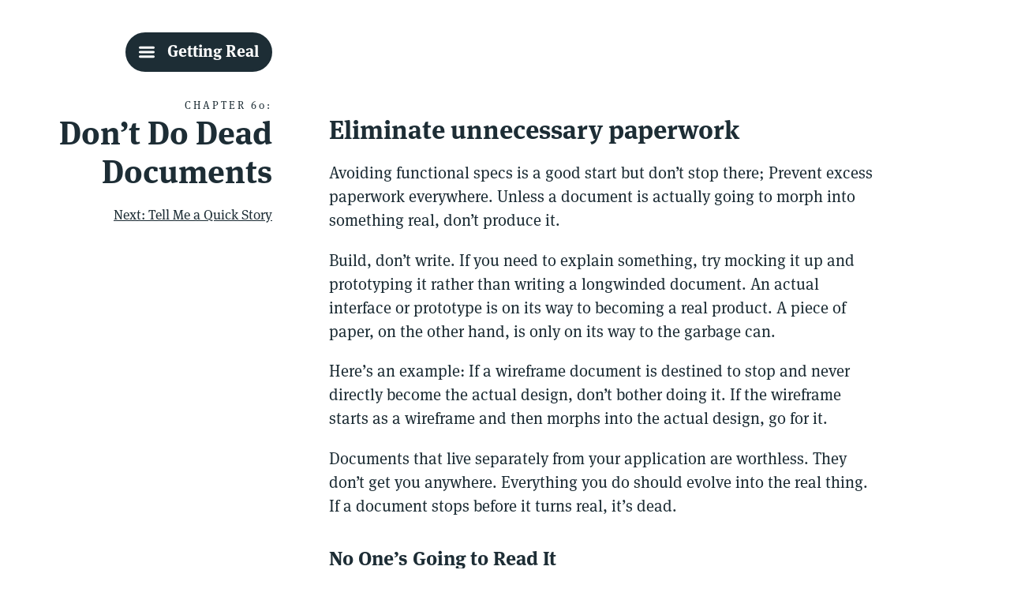

--- FILE ---
content_type: text/html
request_url: https://basecamp.com/gettingreal/11.2-dont-do-dead-documents
body_size: 8756
content:
<!doctype html>

<html lang="en">

  <head>

    <!-- online collaboration: Basecamp -->

    <meta charset="utf-8">

    <link rel="stylesheet" href="/assets/css/web-book.css" type="text/css">
    <link rel="stylesheet" href="https://use.typekit.net/xig7qap.css">

    <script src="/assets/js/packages/popper.js"></script>
    <script src="/assets/js/web-book.js" type="module"></script>

    <link rel="icon" type="image/png" sizes="32x32" href="/assets/images/general/favicon-32.png">
    <link rel="icon" type="image/png" sizes="16x16" href="/assets/images/general/favicon-16.png">
    <link rel="apple-touch-icon" href="/assets/images/general/apple-touch-icon.png">

    <title>Don't Do Dead Documents | Getting Real</title>

    <meta name="theme-color" content="#000000">
    <meta name="viewport" content="width=device-width, initial-scale=1.0">

    <meta property="og:title" content="Don't Do Dead Documents | Getting Real">
    <meta property="og:description" content="">
    <meta property="og:image" content="/assets/images/opengraph/getting-real.png">
    <meta property="og:url" content="/gettingreal/11.2-dont-do-dead-documents">

    <meta name="twitter:title" content="Don't Do Dead Documents | Getting Real">
    <meta name="twitter:description" content="">
    <meta name="twitter:image" content="/assets/images/opengraph/getting-real.png">
    <meta name="twitter:card" content="summary_large_image">
    <meta name="twitter:creator" content="@basecamp">
    <meta name="twitter:site" content="@basecamp">

    <script async data-domain="basecamp.com" src="https://basecamp.com/js/script.outbound-links.tagged-events.js"></script>

  </head>

<body data-controller="sidebar glossary" data-action="keydown->sidebar#closeWithKey">

  <main id="main" class="wb">

    <style type="text/css">
      :root {
        --color-text: 29, 45, 53;
        --color-background: 255, 255, 255;
        --color-link: 29, 45, 53;
      }
      @media (prefers-color-scheme: dark) {
        :root {
          --color-text: 29, 45, 53;
          --color-background: 255, 255, 255;
          --color-link: 29, 45, 53;
        }
      }
    </style>

    <p class="warning" style="font-size: 24px;">
      <strong>Heads up!</strong> This page uses features your browser doesn’t support. Try a modern browser like <a href="https://www.mozilla.org/en-US/firefox/new/" target="_blank" rel="noopener noreferrer">Firefox</a> or <a href="https://www.google.com/chrome/" target="_blank" rel="noopener noreferrer">Chrome</a> for the best experience.
    </p>

    <div class="intro">

      <div class="intro__content intro__content--sticky">

        <button class="intro__book-title button hidden-print" data-action="click->sidebar#open" aria-label="Getting Real Table Of Contents">
          <svg class="icon" viewBox="0 0 112 80" xmlns="http://www.w3.org/2000/svg"><path d="m2.37 13.63a7.71 7.71 0 0 1 -2.37-5.63 7.73 7.73 0 0 1 2.37-5.63 7.71 7.71 0 0 1 5.63-2.37h96a7.73 7.73 0 0 1 5.63 2.37 7.73 7.73 0 0 1 2.37 5.63 7.71 7.71 0 0 1 -2.37 5.63 7.73 7.73 0 0 1 -5.63 2.37h-96a7.71 7.71 0 0 1 -5.63-2.37zm107.26 20.75a8 8 0 0 1 -5.63 13.62h-96a7.71 7.71 0 0 1 -5.63-2.37 7.86 7.86 0 0 1 0-11.25 7.68 7.68 0 0 1 5.63-2.38h96a7.7 7.7 0 0 1 5.63 2.38zm0 32a8 8 0 0 1 -5.63 13.62h-96a7.71 7.71 0 0 1 -5.63-2.37 7.86 7.86 0 0 1 0-11.25 7.68 7.68 0 0 1 5.63-2.38h96a7.7 7.7 0 0 1 5.63 2.38z"/></svg>
          <span>Getting Real</span>
        </button>

        <p class="intro__masthead">Chapter 60:</p>

        <h1 class="intro__title"><a href="/gettingreal/11.2-dont-do-dead-documents">Don’t Do Dead Documents</a></h1>

        <ul class="intro__sections">

        </ul>


          <p class="intro__next hidden-print"><a href="/gettingreal/11.3-tell-me-a-quick-story">Next: Tell Me a Quick Story</a></p>


      </div>

    </div>

    <div class="content" data-controller="bookmark anchors tweet" data-target="sidebar.content" data-action="click->sidebar#close mouseup->tweet#update input->tweet#update keydown->tweet#update scroll@window->tweet#update" data-bookmark-id="/gettingreal">
      <template data-target="anchors.iconTemplate"><svg class="icon icon--link" viewBox="0 0 85.69 85.69" xmlns="http://www.w3.org/2000/svg"><path d="m49.71 65.61c.78 0 1.25.14 1.42.42s0 .69-.59 1.25l-11.71 11.72a21.94 21.94 0 0 1 -16.07 6.69 21.94 21.94 0 0 1 -16.07-6.69 22.65 22.65 0 0 1 0-32.14l16.07-16.07a21.38 21.38 0 0 1 5.52-4 21.55 21.55 0 0 1 10.55-2.69h.33a26.68 26.68 0 0 1 8.37 1.67v.17a13.49 13.49 0 0 1 2.85 1.34 22.09 22.09 0 0 1 4.52 3.51 5.69 5.69 0 1 1 -8 8 11.31 11.31 0 0 0 -16.07 0l-16.1 16.11a11.3 11.3 0 0 0 0 16.06 10.92 10.92 0 0 0 8 3.35 10.92 10.92 0 0 0 8-3.35l6.53-6.52c.45-.45 1.62-.39 3.52.16a29.76 29.76 0 0 0 8.93 1.01zm13.22-65.61a21.94 21.94 0 0 1 16.07 6.69 21.94 21.94 0 0 1 6.69 16.07 21.92 21.92 0 0 1 -6.69 16.07l-16.07 16.07a22.23 22.23 0 0 1 -11.72 6.19c-.44.11-1 .22-1.5.33a14.75 14.75 0 0 1 -2.51.17 18.79 18.79 0 0 1 -2.51-.17c-1-.11-1.79-.22-2.35-.33-1-.22-1.67-.39-2-.5a22.66 22.66 0 0 1 -9.54-5.69 5.69 5.69 0 1 1 8-8 11.31 11.31 0 0 0 16.07 0l16.13-16.11a11 11 0 0 0 3.35-8 11 11 0 0 0 -3.35-8 11.3 11.3 0 0 0 -16.06 0l-6.7 6.69c-.45.45-1.62.39-3.51-.16a29.83 29.83 0 0 0 -8.87-1c-.79.11-1.26 0-1.43-.33s0-.78.59-1.34l11.84-11.96a21.92 21.92 0 0 1 16.07-6.69z"/></svg></template>
      <template data-target="tweet.iconTemplate"><svg class="icon icon--twitter" viewBox="0 0 101.53 82.49" xmlns="http://www.w3.org/2000/svg"><path d="m91 20.62a18.68 18.68 0 0 1 .19 2.58 58.44 58.44 0 0 1 -4 20.92 66.22 66.22 0 0 1 -11.2 19 53.33 53.33 0 0 1 -18.84 14 59.6 59.6 0 0 1 -25.28 5.35 58.34 58.34 0 0 1 -31.87-9.3c1.72.13 3.37.2 5 .2a40.78 40.78 0 0 0 26-8.92 19.07 19.07 0 0 1 -12-4.07 20.6 20.6 0 0 1 -7.3-10.38 20.75 20.75 0 0 0 4.16.4 26.41 26.41 0 0 0 5.95-.6 18.82 18.82 0 0 1 -11.2-7.24 21.21 21.21 0 0 1 -4.26-13.21v-.35c0 .79.89 1.42 2.67 1.88a22.14 22.14 0 0 0 5.65.7 25.41 25.41 0 0 1 -7.53-7.58 17.48 17.48 0 0 1 -3-9.71 21.19 21.19 0 0 1 2.8-10.52 59.45 59.45 0 0 0 19.14 15.46 57.54 57.54 0 0 0 23.92 6.35 19.39 19.39 0 0 1 -.59-4.76 20 20 0 0 1 6.11-14.67 20.84 20.84 0 0 1 29.94.39 44.74 44.74 0 0 0 13.29-4.95 20.48 20.48 0 0 1 -9.32 11.5 42.27 42.27 0 0 0 12.1-3.37 45.93 45.93 0 0 1 -10.53 10.9z"/></svg></template>

      <h2 id="eliminate-unnecessary-paperwork">Eliminate unnecessary paperwork</h2>

<p>Avoiding functional specs is a good start but don’t stop there; Prevent excess paperwork everywhere. Unless a document is actually going to morph into something real, don’t produce it.</p>

<p>Build, don’t write. If you need to explain something, try mocking it up and prototyping it rather than writing a longwinded document. An actual interface or prototype is on its way to becoming a real product. A piece of paper, on the other hand, is only on its way to the garbage can.</p>

<p>Here’s an example: If a wireframe document is destined to stop and never directly become the actual design, don’t bother doing it. If the wireframe starts as a wireframe and then morphs into the actual design, go for it.</p>

<p>Documents that live separately from your application are worthless. They don’t get you anywhere. Everything you do should evolve into the real thing. If a document stops before it turns real, it’s dead.</p>

<h3 id="no-ones-going-to-read-it">No One’s Going to Read It</h3>

<blockquote>
  <p>I can’t even count how many multi-page product specifications or business requirement documents that have languished, unread, gathering dust nearby my dev team while we coded away, discussing problems, asking questions and user testing as we went. I’ve even worked with developers who’ve spent hours writing long, descriptive emails or coding standards documents that also went unread.</p>

  <p>Webapps don’t move forward with copious documentation. Software development is a constantly shifting, iterative process that involves interaction, snap decisions, and impossible-to-predict issues that crop up along the way. None of this can or should be captured on paper.</p>

  <p>Don’t waste your time typing up that long visionary tome; no one’s going to read it. Take consolation in the fact that if you give your product enough room to grow itself, in the end it won’t resemble anything you wrote about anyway.</p>
</blockquote>

<p>—Gina Trapani, web developer and editor of <a href="http://www.lifehacker.com/">Lifehacker</a>, the productivity and software guide</p>



      <nav class="pagination hidden-print">

          <a class="button" href="/gettingreal/11.3-tell-me-a-quick-story">Tell Me a Quick Story &rarr;</a>

      </nav>

      <footer class="footer hidden-print">

        We made <a href="https://basecamp.com" target="_blank">Basecamp</a> using the principles in this book. It combines all the tools teams need to get work done in a single, streamlined package. With Basecamp, everyone knows what to do, where things stand, and where to find things they need.


        <p class="footer__copyright"><em>Copyright &copy;1999-2025 37signals LLC. All rights reserved.</em></p>
      </footer>
    </div>

    <nav class="menu" role="dialog" tabindex="0" data-target="sidebar.menu" data-action="click->sidebar#close">

      <button class="menu__close button button--reversed" aria-label="close menu" data-action="click->sidebar#close">
        <svg class="icon" viewBox="0 0 40.3 40.3" xmlns="http://www.w3.org/2000/svg"><path d="m39.45 35.89-3.56 3.56a2.28 2.28 0 0 1 -3.56 0l-12.22-12.38-12.22 12.38a2.28 2.28 0 0 1 -3.56 0l-3.4-3.56q-1.86-1.7 0-3.56l12.22-12.22-12.22-12.22q-1.86-1.69 0-3.56l3.4-3.4c1.24-1.24 2.42-1.24 3.56 0l12.22 12.22 12.22-12.22c1.24-1.24 2.42-1.24 3.56 0l3.56 3.4a2.29 2.29 0 0 1 0 3.56l-12.38 12.22 12.38 12.22a2.29 2.29 0 0 1 0 3.56z"/></svg>
      </button>

      <div class="book-info">
        <p class="book-info__back"><a href="/"><em>Back to Basecamp.com</em></a></p>
        <h1 class="book-info__title"><a href="/gettingreal">Getting Real</a></h1>
        <p class="book-info__subtitle">The smarter, faster, easier way to build a successful web application</p>
        <p class="book-info__author">by Basecamp</p>

      </div>

      <div class="toc">

        <div class="toc__part">

          <h2 class="toc__part-title">Introduction</h2>

          <ul class="toc__chapters">

            <li class="toc__chapter">
              <p class="toc__chapter-number">Chapter 1</p>
              <h3 class="toc__chapter-title"><a href="/gettingreal/01.1-what-is-getting-real">What is Getting Real</a></h3>
              <ul class="toc__sections">

              </ul>
            </li>

            <li class="toc__chapter">
              <p class="toc__chapter-number">Chapter 2</p>
              <h3 class="toc__chapter-title"><a href="/gettingreal/01.2-about-basecamp">About Basecamp</a></h3>
              <ul class="toc__sections">

              </ul>
            </li>

            <li class="toc__chapter">
              <p class="toc__chapter-number">Chapter 3</p>
              <h3 class="toc__chapter-title"><a href="/gettingreal/01.3-caveats-disclaimers-and-other-preemptive-strikes">Caveats, disclaimers, and other preemptive strikes</a></h3>
              <ul class="toc__sections">

              </ul>
            </li>

          </ul>
        </div>

        <div class="toc__part">

          <h2 class="toc__part-title">The Starting Line</h2>

          <ul class="toc__chapters">

            <li class="toc__chapter">
              <p class="toc__chapter-number">Chapter 4</p>
              <h3 class="toc__chapter-title"><a href="/gettingreal/02.1-build-less">Build Less</a></h3>
              <ul class="toc__sections">

              </ul>
            </li>

            <li class="toc__chapter">
              <p class="toc__chapter-number">Chapter 5</p>
              <h3 class="toc__chapter-title"><a href="/gettingreal/02.2-whats-your-problem">What’s Your Problem?</a></h3>
              <ul class="toc__sections">

              </ul>
            </li>

            <li class="toc__chapter">
              <p class="toc__chapter-number">Chapter 6</p>
              <h3 class="toc__chapter-title"><a href="/gettingreal/02.3-fund-yourself">Fund Yourself</a></h3>
              <ul class="toc__sections">

              </ul>
            </li>

            <li class="toc__chapter">
              <p class="toc__chapter-number">Chapter 7</p>
              <h3 class="toc__chapter-title"><a href="/gettingreal/02.4-fix-time-and-budget-flex-scope">Fix Time and Budget, Flex Scope</a></h3>
              <ul class="toc__sections">

              </ul>
            </li>

            <li class="toc__chapter">
              <p class="toc__chapter-number">Chapter 8</p>
              <h3 class="toc__chapter-title"><a href="/gettingreal/02.5-have-an-enemy">Have an Enemy</a></h3>
              <ul class="toc__sections">

              </ul>
            </li>

            <li class="toc__chapter">
              <p class="toc__chapter-number">Chapter 9</p>
              <h3 class="toc__chapter-title"><a href="/gettingreal/02.6-it-shouldnt-be-a-chore">It Shouldn’t be a Chore</a></h3>
              <ul class="toc__sections">

              </ul>
            </li>

          </ul>
        </div>

        <div class="toc__part">

          <h2 class="toc__part-title">Stay Lean</h2>

          <ul class="toc__chapters">

            <li class="toc__chapter">
              <p class="toc__chapter-number">Chapter 10</p>
              <h3 class="toc__chapter-title"><a href="/gettingreal/03.1-less-mass">Less Mass</a></h3>
              <ul class="toc__sections">

              </ul>
            </li>

            <li class="toc__chapter">
              <p class="toc__chapter-number">Chapter 11</p>
              <h3 class="toc__chapter-title"><a href="/gettingreal/03.2-lower-your-cost-of-change">Lower Your Cost of Change</a></h3>
              <ul class="toc__sections">

              </ul>
            </li>

            <li class="toc__chapter">
              <p class="toc__chapter-number">Chapter 12</p>
              <h3 class="toc__chapter-title"><a href="/gettingreal/03.3-the-three-musketeers">The Three Musketeers</a></h3>
              <ul class="toc__sections">

              </ul>
            </li>

            <li class="toc__chapter">
              <p class="toc__chapter-number">Chapter 13</p>
              <h3 class="toc__chapter-title"><a href="/gettingreal/03.4-embrace-constraints">Embrace Constraints</a></h3>
              <ul class="toc__sections">

              </ul>
            </li>

            <li class="toc__chapter">
              <p class="toc__chapter-number">Chapter 14</p>
              <h3 class="toc__chapter-title"><a href="/gettingreal/03.5-be-yourself">Be Yourself</a></h3>
              <ul class="toc__sections">

              </ul>
            </li>

          </ul>
        </div>

        <div class="toc__part">

          <h2 class="toc__part-title">Priorities</h2>

          <ul class="toc__chapters">

            <li class="toc__chapter">
              <p class="toc__chapter-number">Chapter 15</p>
              <h3 class="toc__chapter-title"><a href="/gettingreal/04.1-whats-the-big-idea">What’s the Big Idea?</a></h3>
              <ul class="toc__sections">

              </ul>
            </li>

            <li class="toc__chapter">
              <p class="toc__chapter-number">Chapter 16</p>
              <h3 class="toc__chapter-title"><a href="/gettingreal/04.2-ignore-details-early-on">Ignore Details Early On</a></h3>
              <ul class="toc__sections">

              </ul>
            </li>

            <li class="toc__chapter">
              <p class="toc__chapter-number">Chapter 17</p>
              <h3 class="toc__chapter-title"><a href="/gettingreal/04.3-its-a-problem-when-its-a-problem">It’s a Problem When It’s a Problem</a></h3>
              <ul class="toc__sections">

              </ul>
            </li>

            <li class="toc__chapter">
              <p class="toc__chapter-number">Chapter 18</p>
              <h3 class="toc__chapter-title"><a href="/gettingreal/04.4-hire-the-right-customers">Hire the Right Customers</a></h3>
              <ul class="toc__sections">

              </ul>
            </li>

            <li class="toc__chapter">
              <p class="toc__chapter-number">Chapter 19</p>
              <h3 class="toc__chapter-title"><a href="/gettingreal/04.5-scale-later">Scale Later</a></h3>
              <ul class="toc__sections">

              </ul>
            </li>

            <li class="toc__chapter">
              <p class="toc__chapter-number">Chapter 20</p>
              <h3 class="toc__chapter-title"><a href="/gettingreal/04.6-make-opinionated-software">Make Opinionated Software</a></h3>
              <ul class="toc__sections">

              </ul>
            </li>

          </ul>
        </div>

        <div class="toc__part">

          <h2 class="toc__part-title">Feature Selection</h2>

          <ul class="toc__chapters">

            <li class="toc__chapter">
              <p class="toc__chapter-number">Chapter 21</p>
              <h3 class="toc__chapter-title"><a href="/gettingreal/05.1-half-not-half-assed">Half, Not Half-Assed</a></h3>
              <ul class="toc__sections">

              </ul>
            </li>

            <li class="toc__chapter">
              <p class="toc__chapter-number">Chapter 22</p>
              <h3 class="toc__chapter-title"><a href="/gettingreal/05.2-it-just-doesnt-matter">It Just Doesn’t Matter</a></h3>
              <ul class="toc__sections">

              </ul>
            </li>

            <li class="toc__chapter">
              <p class="toc__chapter-number">Chapter 23</p>
              <h3 class="toc__chapter-title"><a href="/gettingreal/05.3-start-with-no">Start With No</a></h3>
              <ul class="toc__sections">

              </ul>
            </li>

            <li class="toc__chapter">
              <p class="toc__chapter-number">Chapter 24</p>
              <h3 class="toc__chapter-title"><a href="/gettingreal/05.4-hidden-costs">Hidden Costs</a></h3>
              <ul class="toc__sections">

              </ul>
            </li>

            <li class="toc__chapter">
              <p class="toc__chapter-number">Chapter 25</p>
              <h3 class="toc__chapter-title"><a href="/gettingreal/05.5-can-you-handle-it">Can You Handle It?</a></h3>
              <ul class="toc__sections">

              </ul>
            </li>

            <li class="toc__chapter">
              <p class="toc__chapter-number">Chapter 26</p>
              <h3 class="toc__chapter-title"><a href="/gettingreal/05.6-human-solutions">Human Solutions</a></h3>
              <ul class="toc__sections">

              </ul>
            </li>

            <li class="toc__chapter">
              <p class="toc__chapter-number">Chapter 27</p>
              <h3 class="toc__chapter-title"><a href="/gettingreal/05.7-forget-feature-requests">Forget Feature Requests</a></h3>
              <ul class="toc__sections">

              </ul>
            </li>

            <li class="toc__chapter">
              <p class="toc__chapter-number">Chapter 28</p>
              <h3 class="toc__chapter-title"><a href="/gettingreal/05.8-hold-the-mayo">Hold the Mayo</a></h3>
              <ul class="toc__sections">

              </ul>
            </li>

          </ul>
        </div>

        <div class="toc__part">

          <h2 class="toc__part-title">Process</h2>

          <ul class="toc__chapters">

            <li class="toc__chapter">
              <p class="toc__chapter-number">Chapter 29</p>
              <h3 class="toc__chapter-title"><a href="/gettingreal/06.1-race-to-running-software">Race to Running Software</a></h3>
              <ul class="toc__sections">

              </ul>
            </li>

            <li class="toc__chapter">
              <p class="toc__chapter-number">Chapter 30</p>
              <h3 class="toc__chapter-title"><a href="/gettingreal/06.2-rinse-and-repeat">Rinse and Repeat</a></h3>
              <ul class="toc__sections">

              </ul>
            </li>

            <li class="toc__chapter">
              <p class="toc__chapter-number">Chapter 31</p>
              <h3 class="toc__chapter-title"><a href="/gettingreal/06.3-from-idea-to-implementation">From Idea to Implementation</a></h3>
              <ul class="toc__sections">

              </ul>
            </li>

            <li class="toc__chapter">
              <p class="toc__chapter-number">Chapter 32</p>
              <h3 class="toc__chapter-title"><a href="/gettingreal/06.4-avoid-preferences">Avoid Preferences</a></h3>
              <ul class="toc__sections">

              </ul>
            </li>

            <li class="toc__chapter">
              <p class="toc__chapter-number">Chapter 33</p>
              <h3 class="toc__chapter-title"><a href="/gettingreal/06.5-done">“Done!”</a></h3>
              <ul class="toc__sections">

              </ul>
            </li>

            <li class="toc__chapter">
              <p class="toc__chapter-number">Chapter 34</p>
              <h3 class="toc__chapter-title"><a href="/gettingreal/06.6-test-in-the-wild">Test in the Wild</a></h3>
              <ul class="toc__sections">

              </ul>
            </li>

            <li class="toc__chapter">
              <p class="toc__chapter-number">Chapter 35</p>
              <h3 class="toc__chapter-title"><a href="/gettingreal/06.7-shrink-your-time">Shrink Your Time</a></h3>
              <ul class="toc__sections">

              </ul>
            </li>

          </ul>
        </div>

        <div class="toc__part">

          <h2 class="toc__part-title">The Organization</h2>

          <ul class="toc__chapters">

            <li class="toc__chapter">
              <p class="toc__chapter-number">Chapter 36</p>
              <h3 class="toc__chapter-title"><a href="/gettingreal/07.1-unity">Unity</a></h3>
              <ul class="toc__sections">

              </ul>
            </li>

            <li class="toc__chapter">
              <p class="toc__chapter-number">Chapter 37</p>
              <h3 class="toc__chapter-title"><a href="/gettingreal/07.2-alone-time">Alone Time</a></h3>
              <ul class="toc__sections">

              </ul>
            </li>

            <li class="toc__chapter">
              <p class="toc__chapter-number">Chapter 38</p>
              <h3 class="toc__chapter-title"><a href="/gettingreal/07.3-meetings-are-toxic">Meetings Are Toxic</a></h3>
              <ul class="toc__sections">

              </ul>
            </li>

            <li class="toc__chapter">
              <p class="toc__chapter-number">Chapter 39</p>
              <h3 class="toc__chapter-title"><a href="/gettingreal/07.4-seek-and-celebrate-small-victories">Seek and Celebrate Small Victories</a></h3>
              <ul class="toc__sections">

              </ul>
            </li>

          </ul>
        </div>

        <div class="toc__part">

          <h2 class="toc__part-title">Staffing</h2>

          <ul class="toc__chapters">

            <li class="toc__chapter">
              <p class="toc__chapter-number">Chapter 40</p>
              <h3 class="toc__chapter-title"><a href="/gettingreal/08.1-hire-less-and-hire-later">Hire Less and Hire Later</a></h3>
              <ul class="toc__sections">

              </ul>
            </li>

            <li class="toc__chapter">
              <p class="toc__chapter-number">Chapter 41</p>
              <h3 class="toc__chapter-title"><a href="/gettingreal/08.2-kick-the-tires">Kick the Tires</a></h3>
              <ul class="toc__sections">

              </ul>
            </li>

            <li class="toc__chapter">
              <p class="toc__chapter-number">Chapter 42</p>
              <h3 class="toc__chapter-title"><a href="/gettingreal/08.3-actions-not-words">Actions, Not Words</a></h3>
              <ul class="toc__sections">

              </ul>
            </li>

            <li class="toc__chapter">
              <p class="toc__chapter-number">Chapter 43</p>
              <h3 class="toc__chapter-title"><a href="/gettingreal/08.4-get-well-rounded-individuals">Get Well Rounded Individuals</a></h3>
              <ul class="toc__sections">

              </ul>
            </li>

            <li class="toc__chapter">
              <p class="toc__chapter-number">Chapter 44</p>
              <h3 class="toc__chapter-title"><a href="/gettingreal/08.5-you-cant-fake-enthusiasm">You Can’t Fake Enthusiasm</a></h3>
              <ul class="toc__sections">

              </ul>
            </li>

            <li class="toc__chapter">
              <p class="toc__chapter-number">Chapter 45</p>
              <h3 class="toc__chapter-title"><a href="/gettingreal/08.6-wordsmiths">Wordsmiths</a></h3>
              <ul class="toc__sections">

              </ul>
            </li>

          </ul>
        </div>

        <div class="toc__part">

          <h2 class="toc__part-title">Interface Design</h2>

          <ul class="toc__chapters">

            <li class="toc__chapter">
              <p class="toc__chapter-number">Chapter 46</p>
              <h3 class="toc__chapter-title"><a href="/gettingreal/09.1-interface-first">Interface First</a></h3>
              <ul class="toc__sections">

              </ul>
            </li>

            <li class="toc__chapter">
              <p class="toc__chapter-number">Chapter 47</p>
              <h3 class="toc__chapter-title"><a href="/gettingreal/09.2-epicenter-design">Epicenter Design</a></h3>
              <ul class="toc__sections">

              </ul>
            </li>

            <li class="toc__chapter">
              <p class="toc__chapter-number">Chapter 48</p>
              <h3 class="toc__chapter-title"><a href="/gettingreal/09.3-three-state-solution">Three State Solution</a></h3>
              <ul class="toc__sections">

              </ul>
            </li>

            <li class="toc__chapter">
              <p class="toc__chapter-number">Chapter 49</p>
              <h3 class="toc__chapter-title"><a href="/gettingreal/09.4-the-blank-slate">The Blank Slate</a></h3>
              <ul class="toc__sections">

              </ul>
            </li>

            <li class="toc__chapter">
              <p class="toc__chapter-number">Chapter 50</p>
              <h3 class="toc__chapter-title"><a href="/gettingreal/09.5-get-defensive">Get Defensive</a></h3>
              <ul class="toc__sections">

              </ul>
            </li>

            <li class="toc__chapter">
              <p class="toc__chapter-number">Chapter 51</p>
              <h3 class="toc__chapter-title"><a href="/gettingreal/09.6-context-over-consistency">Context Over Consistency</a></h3>
              <ul class="toc__sections">

              </ul>
            </li>

            <li class="toc__chapter">
              <p class="toc__chapter-number">Chapter 52</p>
              <h3 class="toc__chapter-title"><a href="/gettingreal/09.7-copywriting-is-interface-design">Copywriting is Interface Design</a></h3>
              <ul class="toc__sections">

              </ul>
            </li>

            <li class="toc__chapter">
              <p class="toc__chapter-number">Chapter 53</p>
              <h3 class="toc__chapter-title"><a href="/gettingreal/09.8-one-interface">One Interface</a></h3>
              <ul class="toc__sections">

              </ul>
            </li>

          </ul>
        </div>

        <div class="toc__part">

          <h2 class="toc__part-title">Code</h2>

          <ul class="toc__chapters">

            <li class="toc__chapter">
              <p class="toc__chapter-number">Chapter 54</p>
              <h3 class="toc__chapter-title"><a href="/gettingreal/10.1-less-software">Less Software</a></h3>
              <ul class="toc__sections">

              </ul>
            </li>

            <li class="toc__chapter">
              <p class="toc__chapter-number">Chapter 55</p>
              <h3 class="toc__chapter-title"><a href="/gettingreal/10.2-optimize-for-happiness">Optimize for Happiness</a></h3>
              <ul class="toc__sections">

              </ul>
            </li>

            <li class="toc__chapter">
              <p class="toc__chapter-number">Chapter 56</p>
              <h3 class="toc__chapter-title"><a href="/gettingreal/10.3-code-speaks">Code Speaks</a></h3>
              <ul class="toc__sections">

              </ul>
            </li>

            <li class="toc__chapter">
              <p class="toc__chapter-number">Chapter 57</p>
              <h3 class="toc__chapter-title"><a href="/gettingreal/10.4-manage-debt">Manage Debt</a></h3>
              <ul class="toc__sections">

              </ul>
            </li>

            <li class="toc__chapter">
              <p class="toc__chapter-number">Chapter 58</p>
              <h3 class="toc__chapter-title"><a href="/gettingreal/10.5-open-doors">Open Doors</a></h3>
              <ul class="toc__sections">

              </ul>
            </li>

          </ul>
        </div>

        <div class="toc__part">

          <h2 class="toc__part-title">Words</h2>

          <ul class="toc__chapters">

            <li class="toc__chapter">
              <p class="toc__chapter-number">Chapter 59</p>
              <h3 class="toc__chapter-title"><a href="/gettingreal/11.1-theres-nothing-functional-about-afunctional-spec">There’s Nothing Functional about a Functional Spec</a></h3>
              <ul class="toc__sections">

              </ul>
            </li>

            <li class="toc__chapter">
              <p class="toc__chapter-number">Chapter 60</p>
              <h3 class="toc__chapter-title"><a href="/gettingreal/11.2-dont-do-dead-documents">Don’t Do Dead Documents</a></h3>
              <ul class="toc__sections">

              </ul>
            </li>

            <li class="toc__chapter">
              <p class="toc__chapter-number">Chapter 61</p>
              <h3 class="toc__chapter-title"><a href="/gettingreal/11.3-tell-me-a-quick-story">Tell Me a Quick Story</a></h3>
              <ul class="toc__sections">

              </ul>
            </li>

            <li class="toc__chapter">
              <p class="toc__chapter-number">Chapter 62</p>
              <h3 class="toc__chapter-title"><a href="/gettingreal/11.4-use-real-words">Use Real Words</a></h3>
              <ul class="toc__sections">

              </ul>
            </li>

            <li class="toc__chapter">
              <p class="toc__chapter-number">Chapter 63</p>
              <h3 class="toc__chapter-title"><a href="/gettingreal/11.5-personify-your-product">Personify Your Product</a></h3>
              <ul class="toc__sections">

              </ul>
            </li>

          </ul>
        </div>

        <div class="toc__part">

          <h2 class="toc__part-title">Pricing and Signup</h2>

          <ul class="toc__chapters">

            <li class="toc__chapter">
              <p class="toc__chapter-number">Chapter 64</p>
              <h3 class="toc__chapter-title"><a href="/gettingreal/12.1-free-samples">Free Samples</a></h3>
              <ul class="toc__sections">

              </ul>
            </li>

            <li class="toc__chapter">
              <p class="toc__chapter-number">Chapter 65</p>
              <h3 class="toc__chapter-title"><a href="/gettingreal/12.2-easy-on-easy-off">Easy On, Easy Off</a></h3>
              <ul class="toc__sections">

              </ul>
            </li>

            <li class="toc__chapter">
              <p class="toc__chapter-number">Chapter 66</p>
              <h3 class="toc__chapter-title"><a href="/gettingreal/12.3-silly-rabbit-tricks-are-for-kids">Silly Rabbit, Tricks are for Kids</a></h3>
              <ul class="toc__sections">

              </ul>
            </li>

            <li class="toc__chapter">
              <p class="toc__chapter-number">Chapter 67</p>
              <h3 class="toc__chapter-title"><a href="/gettingreal/12.4-a-softer-bullet">A Softer bullet</a></h3>
              <ul class="toc__sections">

              </ul>
            </li>

          </ul>
        </div>

        <div class="toc__part">

          <h2 class="toc__part-title">Promotion</h2>

          <ul class="toc__chapters">

            <li class="toc__chapter">
              <p class="toc__chapter-number">Chapter 68</p>
              <h3 class="toc__chapter-title"><a href="/gettingreal/13.1-hollywood-launch">Hollywood Launch</a></h3>
              <ul class="toc__sections">

              </ul>
            </li>

            <li class="toc__chapter">
              <p class="toc__chapter-number">Chapter 69</p>
              <h3 class="toc__chapter-title"><a href="/gettingreal/13.2-a-powerful-promo-site">A Powerful Promo Site</a></h3>
              <ul class="toc__sections">

              </ul>
            </li>

            <li class="toc__chapter">
              <p class="toc__chapter-number">Chapter 70</p>
              <h3 class="toc__chapter-title"><a href="/gettingreal/13.3-ride-the-blog-wave">Ride the Blog Wave</a></h3>
              <ul class="toc__sections">

              </ul>
            </li>

            <li class="toc__chapter">
              <p class="toc__chapter-number">Chapter 71</p>
              <h3 class="toc__chapter-title"><a href="/gettingreal/13.4-solicit-early">Solicit Early</a></h3>
              <ul class="toc__sections">

              </ul>
            </li>

            <li class="toc__chapter">
              <p class="toc__chapter-number">Chapter 72</p>
              <h3 class="toc__chapter-title"><a href="/gettingreal/13.5-promote-through-education">Promote Through Education</a></h3>
              <ul class="toc__sections">

              </ul>
            </li>

            <li class="toc__chapter">
              <p class="toc__chapter-number">Chapter 73</p>
              <h3 class="toc__chapter-title"><a href="/gettingreal/13.6-feature-food">Feature Food</a></h3>
              <ul class="toc__sections">

              </ul>
            </li>

            <li class="toc__chapter">
              <p class="toc__chapter-number">Chapter 74</p>
              <h3 class="toc__chapter-title"><a href="/gettingreal/13.7-track-your-logs">Track Your Logs</a></h3>
              <ul class="toc__sections">

              </ul>
            </li>

            <li class="toc__chapter">
              <p class="toc__chapter-number">Chapter 75</p>
              <h3 class="toc__chapter-title"><a href="/gettingreal/13.8-inline-upsell">Inline Upsell</a></h3>
              <ul class="toc__sections">

              </ul>
            </li>

            <li class="toc__chapter">
              <p class="toc__chapter-number">Chapter 76</p>
              <h3 class="toc__chapter-title"><a href="/gettingreal/13.9-name-hook">Name Hook</a></h3>
              <ul class="toc__sections">

              </ul>
            </li>

          </ul>
        </div>

        <div class="toc__part">

          <h2 class="toc__part-title">Support</h2>

          <ul class="toc__chapters">

            <li class="toc__chapter">
              <p class="toc__chapter-number">Chapter 77</p>
              <h3 class="toc__chapter-title"><a href="/gettingreal/14.1-feel-the-pain">Feel The Pain</a></h3>
              <ul class="toc__sections">

              </ul>
            </li>

            <li class="toc__chapter">
              <p class="toc__chapter-number">Chapter 78</p>
              <h3 class="toc__chapter-title"><a href="/gettingreal/14.2-zero-training">Zero Training</a></h3>
              <ul class="toc__sections">

              </ul>
            </li>

            <li class="toc__chapter">
              <p class="toc__chapter-number">Chapter 79</p>
              <h3 class="toc__chapter-title"><a href="/gettingreal/14.3-answer-quick">Answer Quick</a></h3>
              <ul class="toc__sections">

              </ul>
            </li>

            <li class="toc__chapter">
              <p class="toc__chapter-number">Chapter 80</p>
              <h3 class="toc__chapter-title"><a href="/gettingreal/14.4-tough-love">Tough Love</a></h3>
              <ul class="toc__sections">

              </ul>
            </li>

            <li class="toc__chapter">
              <p class="toc__chapter-number">Chapter 81</p>
              <h3 class="toc__chapter-title"><a href="/gettingreal/14.5-in-fine-forum">In Fine Forum</a></h3>
              <ul class="toc__sections">

              </ul>
            </li>

            <li class="toc__chapter">
              <p class="toc__chapter-number">Chapter 82</p>
              <h3 class="toc__chapter-title"><a href="/gettingreal/14.6-publicize-your-screwups">Publicize Your Screwups</a></h3>
              <ul class="toc__sections">

              </ul>
            </li>

          </ul>
        </div>

        <div class="toc__part">

          <h2 class="toc__part-title">Post-Launch</h2>

          <ul class="toc__chapters">

            <li class="toc__chapter">
              <p class="toc__chapter-number">Chapter 83</p>
              <h3 class="toc__chapter-title"><a href="/gettingreal/15.1-one-month-tuneup">One Month Tuneup</a></h3>
              <ul class="toc__sections">

              </ul>
            </li>

            <li class="toc__chapter">
              <p class="toc__chapter-number">Chapter 84</p>
              <h3 class="toc__chapter-title"><a href="/gettingreal/15.2-keep-the-posts-coming">Keep the Posts Coming</a></h3>
              <ul class="toc__sections">

              </ul>
            </li>

            <li class="toc__chapter">
              <p class="toc__chapter-number">Chapter 85</p>
              <h3 class="toc__chapter-title"><a href="/gettingreal/15.3-better-not-beta">Better, Not Beta</a></h3>
              <ul class="toc__sections">

              </ul>
            </li>

            <li class="toc__chapter">
              <p class="toc__chapter-number">Chapter 86</p>
              <h3 class="toc__chapter-title"><a href="/gettingreal/15.4-all-bugs-are-not-created-equal">All Bugs Are Not Created Equal</a></h3>
              <ul class="toc__sections">

              </ul>
            </li>

            <li class="toc__chapter">
              <p class="toc__chapter-number">Chapter 87</p>
              <h3 class="toc__chapter-title"><a href="/gettingreal/15.5-ride-out-the-storm">Ride Out the Storm</a></h3>
              <ul class="toc__sections">

              </ul>
            </li>

            <li class="toc__chapter">
              <p class="toc__chapter-number">Chapter 88</p>
              <h3 class="toc__chapter-title"><a href="/gettingreal/15.6-keep-up-with-the-joneses">Keep Up With the Joneses</a></h3>
              <ul class="toc__sections">

              </ul>
            </li>

            <li class="toc__chapter">
              <p class="toc__chapter-number">Chapter 89</p>
              <h3 class="toc__chapter-title"><a href="/gettingreal/15.7-beware-the-bloat-monster">Beware the Bloat Monster</a></h3>
              <ul class="toc__sections">

              </ul>
            </li>

            <li class="toc__chapter">
              <p class="toc__chapter-number">Chapter 90</p>
              <h3 class="toc__chapter-title"><a href="/gettingreal/15.8-go-with-the-flow">Go With The Flow</a></h3>
              <ul class="toc__sections">

              </ul>
            </li>

          </ul>
        </div>

        <div class="toc__part">

          <h2 class="toc__part-title">Conclusion</h2>

          <ul class="toc__chapters">

            <li class="toc__chapter">
              <p class="toc__chapter-number">Chapter 91</p>
              <h3 class="toc__chapter-title"><a href="/gettingreal/16.1-start-your-engines">Start Your Engines</a></h3>
              <ul class="toc__sections">

              </ul>
            </li>

          </ul>
        </div>

      </div>

      <dl class="glossary hidden" data-target="glossary.source">

      </dl>
    </nav>
  </main>

</body>
</html>


--- FILE ---
content_type: text/css
request_url: https://basecamp.com/assets/css/web-book.css
body_size: 3388
content:
:root {
  --color-text: 0, 0, 0;
  --color-background: 255, 255, 255;
  --color-link: 0, 0, 0;
  --type-base: calc(1.6em + 0.5vw);
  --type-xxxx-small: 30%;
  --type-xxx-small: 55%;
  --type-xx-small: 65%;
  --type-x-small: 75%;
  --type-small: 85%;
  --type-medium: 100%;
  --type-large: 120%;
  --type-x-large: 160%;
  --type-xx-large: 200%;
  --type-xxx-large: 300%;
  --type-xxxx-large: 400%;
}

*,
*:before,
*:after {
  box-sizing: border-box;
}

::selection {
  color: rgb(var(--color-background));
  background-color: rgb(var(--color-text));
}

::-moz-selection {
  color: rgb(var(--color-background));
  background-color: rgb(var(--color-text));
}

html {
  font-size: 16px;
}

@supports(display: grid) {

  html {
    font-size: 10px;
  }

}

body {
  margin: 0;
  padding: 0;
  font-family: ff-meta-serif-web-pro, serif;
  font-size: var(--type-base);
  color: rgb(var(--color-text));
  background-color: rgb(var(--color-background));
  overflow-x: hidden;
}

h1,
h2,
h3,
h4,
h5,
h6 {
  margin: 1.5em 0 0 0;
  padding: 0;
  align-items: center;
  font-size: var(--type-large);
  font-weight: bold;
  line-height: 1.2;
}

h1:hover .anchor-link,
h2:hover .anchor-link,
h3:hover .anchor-link,
h4:hover .anchor-link,
h5:hover .anchor-link,
h6:hover .anchor-link {
  opacity: 1;
}

h1 {
  font-size: var(--type-xx-large);
}

h2 {
  font-size: var(--type-x-large);
}

h3 {
  margin-bottom: -0.25em;
}

h3 + h4 {
  margin-top: 1.5em;
}

h4 {
  font-size: var(--type-small);
  margin-top: 1.25em;
}

h4 + p,
h4 + ol,
h4 + ul {
  margin-top: 0.2em;
}

p {
  margin: 1em 0 0 0;
  font-size: var(--type-medium);
  line-height: 1.5;
}

ul,
ol {
  margin: 1em 0 0 1em;
  padding: 0;
  line-height: 1.5;
}

ol ul,
ul ul {
  margin-top: 0;
}

a {
  color: rgb(var(--color-link));
}

a:hover {
  color: rgb(var(--color-link));
}

a:visited {
  color: rgb(var(--color-link));
}

hr {
  height: 0;
  margin: 3em 0;
  border: 0;
  border-top: 0.1rem solid rgb(var(--color-text));
}

blockquote {
  font-style: italic;
  margin: 1em 0 0 0;
  padding: 0 0 0 1em;
  border-left: 0.2rem solid rgb(var(--color-text));
}

code {
  position: relative;
  padding: 0.25rem 0.5rem;
  border-radius: 0.2rem;
  background-color: rgba(var(--color-link), 0.075);
  font-size: var(--type-x-small);
  font-family: SFMono-Regular, Consolas, Liberation Mono, Menlo, Courier, monospace;
}

img {
  max-width: 100%;
  border-radius: 1rem;
}

figure {
  margin: 1em 0 2em 0;
  break-inside: avoid;
  text-align: center;
}

figcaption {
  margin: 0.25em 0 0 0;
  font-size: var(--type-small);
  font-style: italic;
}



.wb {
  width: 100%;
  margin: 0 auto;
  padding: 1.5em;
  display: grid;
  grid-template-areas: 'header' 'sidebar' 'content' 'footer';
  grid-template-columns: auto;
}



.landing-title {
  margin: 0 0 0.25em 0;
  font-size: var(--type-xx-large);
  font-weight: bold;
  line-height: 1.1;
}

.landing-title--large {
  margin: 0;
  font-size: var(--type-xxx-large);
}

.landing-version {
  font-size: var(--type-xxxx-small);
  font-weight: normal;
  font-style: italic;
}

.landing-subtitle {
  margin: 0;
  font-size: var(--type-xx-large);
  line-height: 1.2;
}

.landing-author {
  margin: 0;
  font-size: var(--type-small);
  font-style: italic;
}

.landing-image {
  display: block;
  margin: 3em 0 1em 0;
}



.intro {
  grid-area: sidebar;
}

.intro__book-title {
  margin: 0 0 2em 0;
}

.intro__book-title .icon {
  flex-shrink: 0;
  margin-right: 0.75em;
}

.intro__book-title--compact {
  white-space: nowrap;
  font-size: var(--type-small) !important;
  padding: 0.5em 1em !important;
}

.intro__book-title--compact .icon {
  display: none;
}

.intro__masthead {
  margin: 2em 0 0 0;
  padding: 0.5em 0 0 0;
  text-transform: uppercase;
  letter-spacing: 0.3rem;
  font-size: var(--type-xx-small);
}

.intro__masthead + .intro__title {
  margin: 0;
}

.intro__title {
  margin: 0.58em 0 0 0;
  font-size: var(--type-xx-large);
}

.intro__title a {
  text-decoration: none;
}

.intro__sections {
  display: none;
}

.intro__section {
  font-size: var(--type-small);
  font-style: italic;
}

.intro__next {
  display: none;
}



.pagination {
  margin: 0;
  padding: 1em 0 0 0;
}



.content {
  margin: 0;
  padding: 0;
  grid-area: content;
  position: relative;
}



.footer {
  margin: 4em 0 0 0;
  padding: 1em 0;
  border-top: 0.1rem solid rgb(var(--color-text));
}

.footer__copyright {
  font-size: var(--type-x-small);
}



.hidden {
  display: none;
}



.sr-only {
  border: 0;
  clip: rect(0 0 0 0);
  height: 1px;
  margin: -1px;
  overflow: hidden;
  padding: 0;
  position: absolute;
  width: 1px;
}



.page-break {
  page-break-before: always;
}



.linebreak {
  display: none;
}



.warning {
  grid-area: header;
  margin: 0 0 2em 0;
  border: 0.1rem solid rgb(var(--color-text));
  padding: 1em;
  font-size: var(--type-small);
  text-align: center;
}

@supports(display: grid) {

  .warning {
    display: none;
  }

}



.anchor-link {
  display: inline-block;
  width: 0;
  opacity: 0;
  margin-left: 0.125em;
  transition: opacity 0.2s ease-in-out 0.1s;
  text-decoration: none;
}



.icon {
  width: 2rem;
  height: 2rem;
}

.icon path {
  fill: rgb(var(--color-text));
}

.icon--twitter {
  width: 2.5rem;
  height: 2.5rem;
}

.icon--twitter path {
  fill: rgb(var(--color-background));
}



.button {
  display: inline-flex;
  align-items: center;
  padding: 0.5em 0.75em;
  border: 0.2rem solid rgb(var(--color-link));
  background-color: rgb(var(--color-link));
  color: rgb(var(--color-background));
  border-radius: 1.25em;
  font-size: inherit;
  font-family: inherit;
  font-weight: bold;
  line-height: 1.25;
  cursor: pointer;
  outline: none;
  text-decoration: none;
}

.button:hover,
.button:active,
.button:visited {
  color: rgb(var(--color-background));
}

.button .icon path {
  fill: rgb(var(--color-background));
}

.button--reversed {
  background-color: transparent;
  border: 0;
}

.button--reversed .icon path {
  fill: rgb(var(--color-text));
}

.button--reversed:hover,
.button--reversed:active,
.button--reversed:visited {
  background-color: transparent;
}

.button--ghost {
  color: rgb(var(--color-text));
  background-color: transparent;
}

.button--ghost .icon path {
  fill: rgb(var(--color-text));
}

.button--ghost:hover,
.button--ghost:active,
.button--ghost:visited {
  color: rgb(var(--color-text));
  background-color: transparent;
}

.button--hidden {
  display: none;
}



.pop {
  display: inline-flex;
  max-width: 20em;
  padding: 0.75em;
  background-color: rgb(var(--color-text));
  color: rgb(var(--color-background));
  border-radius: 0.5rem;
  z-index: 100;
  font-size: var(--type-small);
  font-style: italic;
  transition: opacity 0.1s ease-in-out;
  opacity: 0;
  visibility: hidden;
}

.pop--visible {
  opacity: 1;
  visibility: visible;
}

.pop__arrow {
  position: absolute;
  width: 0;
  height: 0;
  margin: 0;
  border-style: solid;
  border-width: 0.5rem;
  border-color: transparent;
}

.pop[x-placement^=bottom] {
  margin-top: 0.5rem;
}

.pop[x-placement^=bottom] .pop__arrow {
  border-top-width: 0;
  border-bottom-color: rgb(var(--color-text));
  top: -0.5rem;
  left: calc(50% - 0.5rem);
}

.pop[x-placement^=top] {
  margin-bottom: 0.5rem;
}

.pop[x-placement^=top] .pop__arrow {
  border-bottom-width: 0;
  border-top-color: rgb(var(--color-text));
  bottom: -0.45rem;
  left: calc(50% - 0.5rem);
}



.modal-open {
  overflow: hidden;
}



.menu {
  position: fixed;
  top: 0;
  bottom: 0;
  left: 0;
  max-width: 30em;
  overflow-y: auto;
  visibility: hidden;
  padding: 1em 2em;
  opacity: 0;
  background-color: rgba(var(--color-background), 1);
  transition: all 0.3s ease-in-out;
  transform: translate(-100%, 0);
  box-shadow: 0 0 1em 0 rgba(0, 0, 0, 0.1);
  -webkit-overflow-scrolling: touch;
}

.menu--show {
  visibility: visible;
  opacity: 1;
  transform: translate(0, 0);
}

.menu__close {
  position: absolute;
  top: 1em;
  right: 1em;
}

@supports(-webkit-backdrop-filter: blur()) {

  .menu {
    -webkit-backdrop-filter: blur(15px);
    background-color: rgba(var(--color-background), 0.6);
  }

}



.book-info {
  margin: 0 0 2em 0;
}

.book-info__back {
  margin: 0.5em 0 1em 0;
  font-size: var(--type-small);
}

.book-info__title {
  margin: 1em 0 0.25em 0;
  font-size: var(--type-xx-large);
}

.book-info__subtitle {
  margin: 0;
  font-weight: bold;
}

.book-info__author {
  margin: 0;
  font-style: italic;
}

.book-info__buy {
  margin: 1em 0 0 0;
}



.toc__part-title {
  display: block;
  margin: 2em 0 0 0;
  padding: 0.5em 0 0 0;
  border-top: 0.1rem solid rgb(var(--color-text));
}

.toc__chapters {
  margin: 0;
  padding: 0;
  list-style-type: none;
}

.toc__chapter {
  margin: 1em 0 1em 0;
  padding: 0 3em 0 0;
}

.toc__chapter-number {
  margin: 3em 0 0 0;
  text-transform: uppercase;
  letter-spacing: 0.3rem;
  font-size: var(--type-xx-small);
}

.toc__chapter-number + .toc__chapter-title {
  margin: 0;
}

.toc__chapter-title {
  margin: 2em 0 0 0;
}

.toc__chapter-title--compact {
  margin: 0;
}

.toc__sections {
  margin: 0.5em 0 0 0;
  padding: 0 0 0 0.5em;
  list-style-type: none;
  border-left: 0.1rem solid rgb(var(--color-link));
}

.toc__section {
  font-size: var(--type-small);
  font-style: italic;
}



.glossary__title {
  margin: 2em 0 0 0;
  padding: 0.5em 0 0 0;
  border-top: 0.1rem solid rgb(var(--color-text));
}

.glossary__entry-title {
  margin: 1em 0 0 0;
  font-weight: bold;
}

.glossary__entry-definition {
  margin: 0;
  font-size: var(--type-small);
  font-style: italic;
}



@media screen and (min-width: 50em) {

  :root {
    --type-base: calc(0.9em + 0.9vw);
  }

  .wb {
    margin: 0;
    padding: 2em;
    grid-template-areas: 'header header' 'sidebar content' 'footer footer';
    grid-template-columns: 0.85fr 2.5fr;
  }

  .landing-title {
    font-size: var(--type-xxx-large);
  }

  .landing-title--large {
    font-size: var(--type-xxxx-large);
  }

  .landing-image {
    margin: 0 0 1em 0;
  }

  .intro__book-title {
    margin: 0;
  }

  .intro__sections {
    display: block;
    margin: 0.5em 0 0 0;
    padding: 0;
    list-style-type: none;
  }

  .intro__next {
    display: block;
    font-size: var(--type-small);
  }

  .intro__content {
    position: relative;
    top: 2.5em;
    text-align: center;
  }

  .intro__content {
    text-align: right;
  }

  .intro__content--sticky {
    position: -webkit-sticky;
    position: sticky;
    top: 2em;
  }

  .content {
    padding: 2.65em 6em 0 3.5em;
  }

  .linebreak {
    display: block;
  }

}



@media screen and (min-width: 100em) {

  :root {
    --type-base: 2.75em;
  }

  .wb {
    max-width: 250rem;
  }

}



@media print {

  :root {
    --type-base: 1.5em;
  }

  h1 {
    margin: 0;
  }

  img {
    display: block;
    max-height: 25em;
    margin: 0 auto;
  }

  .hidden-print {
    display: none !important;
  }

}



@media(prefers-color-scheme: dark) {

  :root {
    --color-text: 255, 255, 255;
    --color-background: 0, 0, 0;
    --color-link: 255, 255, 255;
  }

}


--- FILE ---
content_type: text/css;charset=utf-8
request_url: https://use.typekit.net/xig7qap.css
body_size: 523
content:
/*
 * The Typekit service used to deliver this font or fonts for use on websites
 * is provided by Adobe and is subject to these Terms of Use
 * http://www.adobe.com/products/eulas/tou_typekit. For font license
 * information, see the list below.
 *
 * ff-meta-serif-web-pro:
 *   - http://typekit.com/eulas/00000000000000003b9b06f3
 *   - http://typekit.com/eulas/00000000000000003b9b06f6
 *   - http://typekit.com/eulas/00000000000000003b9b06f7
 *   - http://typekit.com/eulas/00000000000000003b9b06f2
 *
 * © 2009-2026 Adobe Systems Incorporated. All Rights Reserved.
 */
/*{"last_published":"2020-02-06 00:18:05 UTC"}*/

@import url("https://p.typekit.net/p.css?s=1&k=xig7qap&ht=tk&f=5022.5035.5178.5310&a=24632&app=typekit&e=css");

@font-face {
font-family:"ff-meta-serif-web-pro";
src:url("https://use.typekit.net/af/608768/00000000000000003b9b06f3/27/l?primer=81a69539b194230396845be9681d114557adfb35f4cccc679c164afb4aa47365&fvd=i5&v=3") format("woff2"),url("https://use.typekit.net/af/608768/00000000000000003b9b06f3/27/d?primer=81a69539b194230396845be9681d114557adfb35f4cccc679c164afb4aa47365&fvd=i5&v=3") format("woff"),url("https://use.typekit.net/af/608768/00000000000000003b9b06f3/27/a?primer=81a69539b194230396845be9681d114557adfb35f4cccc679c164afb4aa47365&fvd=i5&v=3") format("opentype");
font-display:auto;font-style:italic;font-weight:500;font-stretch:normal;
}

@font-face {
font-family:"ff-meta-serif-web-pro";
src:url("https://use.typekit.net/af/59164f/00000000000000003b9b06f6/27/l?primer=81a69539b194230396845be9681d114557adfb35f4cccc679c164afb4aa47365&fvd=i7&v=3") format("woff2"),url("https://use.typekit.net/af/59164f/00000000000000003b9b06f6/27/d?primer=81a69539b194230396845be9681d114557adfb35f4cccc679c164afb4aa47365&fvd=i7&v=3") format("woff"),url("https://use.typekit.net/af/59164f/00000000000000003b9b06f6/27/a?primer=81a69539b194230396845be9681d114557adfb35f4cccc679c164afb4aa47365&fvd=i7&v=3") format("opentype");
font-display:auto;font-style:italic;font-weight:700;font-stretch:normal;
}

@font-face {
font-family:"ff-meta-serif-web-pro";
src:url("https://use.typekit.net/af/6da54c/00000000000000003b9b06f7/27/l?primer=81a69539b194230396845be9681d114557adfb35f4cccc679c164afb4aa47365&fvd=n7&v=3") format("woff2"),url("https://use.typekit.net/af/6da54c/00000000000000003b9b06f7/27/d?primer=81a69539b194230396845be9681d114557adfb35f4cccc679c164afb4aa47365&fvd=n7&v=3") format("woff"),url("https://use.typekit.net/af/6da54c/00000000000000003b9b06f7/27/a?primer=81a69539b194230396845be9681d114557adfb35f4cccc679c164afb4aa47365&fvd=n7&v=3") format("opentype");
font-display:auto;font-style:normal;font-weight:700;font-stretch:normal;
}

@font-face {
font-family:"ff-meta-serif-web-pro";
src:url("https://use.typekit.net/af/8e6183/00000000000000003b9b06f2/27/l?primer=81a69539b194230396845be9681d114557adfb35f4cccc679c164afb4aa47365&fvd=n5&v=3") format("woff2"),url("https://use.typekit.net/af/8e6183/00000000000000003b9b06f2/27/d?primer=81a69539b194230396845be9681d114557adfb35f4cccc679c164afb4aa47365&fvd=n5&v=3") format("woff"),url("https://use.typekit.net/af/8e6183/00000000000000003b9b06f2/27/a?primer=81a69539b194230396845be9681d114557adfb35f4cccc679c164afb4aa47365&fvd=n5&v=3") format("opentype");
font-display:auto;font-style:normal;font-weight:500;font-stretch:normal;
}

.tk-ff-meta-serif-web-pro { font-family: "ff-meta-serif-web-pro",serif; }


--- FILE ---
content_type: application/javascript
request_url: https://basecamp.com/assets/js/controllers/tweet_controller.js
body_size: 608
content:
import { Controller } from './../packages/stimulus.js';

export default class extends Controller {

  static get targets() {
    return [ "iconTemplate" ]
  }

  initialize() {
    this.createTweetPop()
    this.updateRect()
    this.tweetPopper = new Popper(this, this.tweetPop, {
      placement: 'top',
      modifiers: { offset: { offset: '0,5' } },
    })
  }

  updateRect(hide) {
    if (!hide && this.range) {
      this.rect = this.range.getBoundingClientRect()
    } else {
      this.rect = {
        top: 0,
        left: 0,
        right: 0,
        bottom: 0,
        width: 0,
        height: 0
      }
    }
    this.rectChangedCallback(this.rect)
  }

  update(evt, hide) {
    const selection = document.getSelection()
    this.range = selection && selection.rangeCount && selection.getRangeAt(0)
    this.updateRect(hide)
  }

  rectChangedCallback({ width }) {
    if (width > 0.1) {
      this.tweetPop.href = "https://twitter.com/intent/tweet?text=" + encodeURIComponent(document.getSelection().toString() + ' ' + window.location.href)
      this.tweetPopper.scheduleUpdate()
      this.tweetPop.classList.add('pop--visible')
    } else {
      this.tweetPop.classList.remove('pop--visible')
    }
  }

  getBoundingClientRect() {
    return this.rect
  }

  createTweetPop() {
    const template = `
     <a class="pop">
       ${this.iconTemplateTarget.innerHTML}
       <div class="pop__arrow"></div>
     </a>
    `
    const pop = new DOMParser().parseFromString(template, 'text/html')
    this.tweetPop = document.querySelector('body').appendChild(pop.body.firstChild)
  }

}


--- FILE ---
content_type: application/javascript
request_url: https://basecamp.com/assets/js/controllers/anchors_controller.js
body_size: 591
content:
import { Controller } from './../packages/stimulus.js';

export default class extends Controller {

  static get targets() {
    return [ "iconTemplate" ]
  }

  initialize() {
    for (let level = 1; level <= 6; level++) {
      this.linkifyAnchors(level, this.element)
    }
  }

  linkifyAnchors(level, containingElement){
    const headers = containingElement.querySelectorAll('h' + level)
    headers.forEach(header => {
      if (typeof header.id !== "undefined" && header.id !== "") {
        header.appendChild(this.anchorForId(header.id, header.innerHTML))
      }
    })
  }

  anchorForId(id, title) {
    const template = `
     <a class="anchor-link" href="${'#' + id}" aria-label="${title}">
       ${this.iconTemplateTarget.innerHTML}
     </a>
    `
    const anchor = new DOMParser().parseFromString(template, 'text/html')
    return anchor.body.firstChild
  }

}


--- FILE ---
content_type: application/javascript
request_url: https://basecamp.com/assets/js/web-book.js
body_size: 421
content:
import { Application } from './packages/stimulus.js';

const application = Application.start();

import AnchorsController from './controllers/anchors_controller.js';
application.register('anchors', AnchorsController);

import BookmarkController from './controllers/bookmark_controller.js';
application.register('bookmark', BookmarkController);

import GlossaryController from './controllers/glossary_controller.js';
application.register('glossary', GlossaryController);

import SidebarController from './controllers/sidebar_controller.js';
application.register('sidebar', SidebarController);

import TweetController from './controllers/tweet_controller.js';
application.register('tweet', TweetController);


--- FILE ---
content_type: application/javascript
request_url: https://basecamp.com/assets/js/controllers/glossary_controller.js
body_size: 589
content:
import { Controller } from './../packages/stimulus.js';

export default class extends Controller {

  static get targets() {
    return [ "source" ]
  }

  initialize() {
    this.element.querySelectorAll('code').forEach(el => {
      el.addEventListener('mouseover', () => {
        const definition = this.findDefinition(el.textContent)
        if (definition) {
          const definitionPop = this.createDefinitionPop(el, definition)
          el.addEventListener('mouseout', () => {
            definitionPop.classList.remove('pop--visible')
            setTimeout( () => { definitionPop.remove() }, 100)
          }, { once: true })
        }
      })
    })
  }

  findDefinition(searchText) {
    const pattern = new RegExp(searchText, "i")
    const definitions = this.getDefinitions()
    for (const term in definitions) {
      if (pattern.test(term)) {
        return definitions[term]
      }
    }
  }

  getDefinitions() {
    if (!this.definitions) {
      this.definitions = {}
      this.sourceTarget.querySelectorAll('dt').forEach(dt => {
        const term = dt.textContent
        const definition = dt.nextElementSibling.textContent
        this.definitions[term] = definition
      })
    }
    return this.definitions
  }

  createDefinitionPop(el, definition) {
    const template = `
     <div class="pop">
       ${definition}
       <div class="pop__arrow"></div>
     </div>
    `
    const pop = new DOMParser().parseFromString(template, 'text/html')
    const definitionPop = this.element.appendChild(pop.body.firstChild)
    const popperInstance = new Popper(el, definitionPop, {
      onCreate: function(data){
        definitionPop.classList.add('pop--visible')
      }
    })
    return definitionPop
  }

}


--- FILE ---
content_type: application/javascript
request_url: https://basecamp.com/assets/js/controllers/sidebar_controller.js
body_size: 477
content:
import { Controller } from './../packages/stimulus.js';

export default class extends Controller {

  static get targets() {
    return [ "menu", "content" ]
  }

  open() {
    this.menuTarget.classList.add('menu--show')
    this.element.classList.add('modal-open')
    this.contentTarget.querySelectorAll('a').forEach(entry => {
      entry.tabIndex = '-1'
    })
  }

  close() {
    if (this.menuTarget.classList.contains('menu--show')) {
      this.menuTarget.classList.remove('menu--show')
      this.element.classList.remove('modal-open')
      this.contentTarget.querySelectorAll('a').forEach(entry => {
        entry.removeAttribute('tabIndex')
      })
    }
  }

  closeWithKey(event) {
    if (event.keyCode === 27) {
      this.close()
    }
  }

}


--- FILE ---
content_type: application/javascript
request_url: https://basecamp.com/assets/js/controllers/bookmark_controller.js
body_size: 270
content:
import { Controller } from './../packages/stimulus.js';

export default class extends Controller {

  static get targets() {
    return [ "button" ]
  }

  initialize() {
    this.observer = new IntersectionObserver(this.onIntersection.bind(this))
  }

  connect() {
    const storageLocation = this.data.get('id')
    if (this.hasButtonTarget) {
      if (localStorage.getItem(storageLocation)) {
        this.buttonTarget.innerHTML = 'Continue from where you left off &rarr;'
        this.buttonTarget.href = localStorage.getItem(storageLocation)
      }
    } else {
      localStorage.setItem(storageLocation, window.location.pathname);
      this.element.querySelectorAll('h2').forEach(heading => {
        this.observer.observe(heading)
      })
    }
  }

  onIntersection(entries) {
    const storageLocation = this.data.get('id')
    entries.forEach(entry => {
      if (entry.isIntersecting) {
        let currentlocation = window.location.pathname+'#'+entry.target.id
        localStorage.setItem(storageLocation, currentlocation)
      }
    })
  }

}
